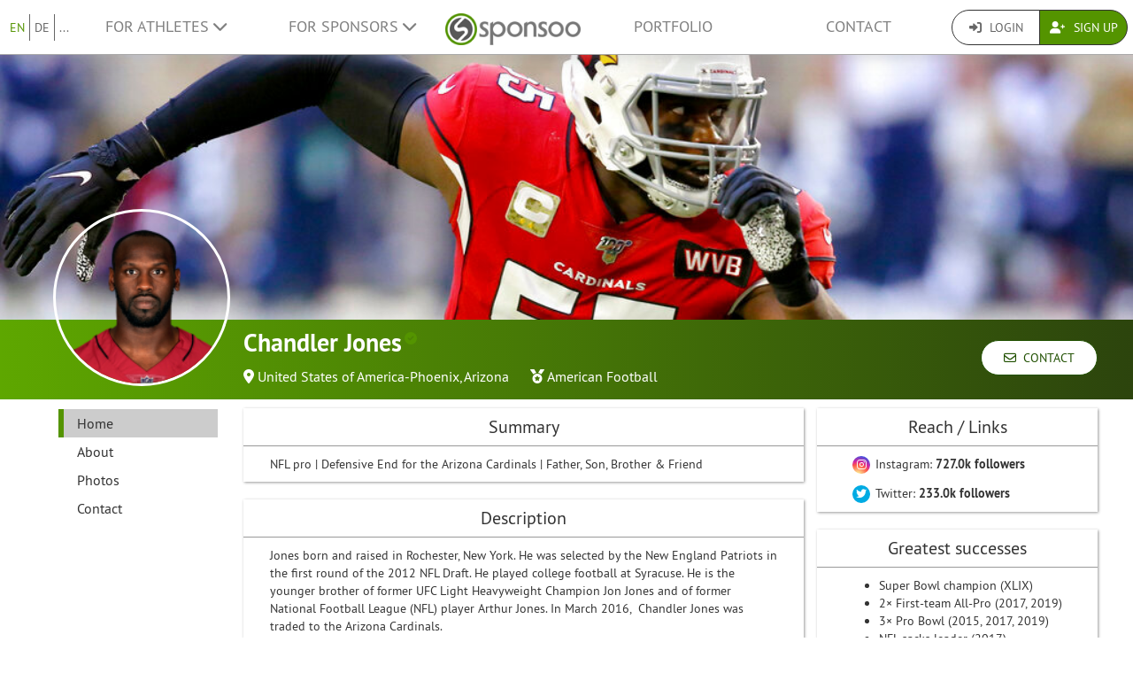

--- FILE ---
content_type: text/html; charset=UTF-8
request_url: https://www.sponsoo.de/p/chandlerjones?&_locale=en
body_size: 9500
content:

    
<!DOCTYPE html>
<html lang="en">
<head>
    <meta charset="utf-8"/>
    <meta http-equiv="X-UA-Compatible" content="IE=edge"/>
    <meta name="viewport" content="width=device-width, initial-scale=1.0"/>
    <!-- Google Tag Manager -->
    <script>(function(w,d,s,l,i){w[l]=w[l]||[];w[l].push({'gtm.start':
          new Date().getTime(),event:'gtm.js'});var f=d.getElementsByTagName(s)[0],
        j=d.createElement(s),dl=l!='dataLayer'?'&l='+l:'';j.async=true;j.src=
        'https://www.googletagmanager.com/gtm.js?id='+i+dl;f.parentNode.insertBefore(j,f);
      })(window,document,'script','dataLayer','GTM-PPXNR8T');</script>
    <!-- End Google Tag Manager -->
    <!-- Facebook Pixel Code -->
    <script>!function(f,b,e,v,n,t,s){if(f.fbq)return;n=f.fbq=function(){n.callMethod?n.callMethod.apply(n,arguments):n.queue.push(arguments)};if(!f._fbq)f._fbq=n;n.push=n;n.loaded=!0;n.version='2.0';n.queue=[];t=b.createElement(e);t.async=!0;t.src=v;s=b.getElementsByTagName(e)[0];s.parentNode.insertBefore(t,s)}(window,document,'script','https://connect.facebook.net/en_US/fbevents.js'); fbq('init', '1906238559549321'); fbq('track', 'PageView');</script><noscript> <img height="1" width="1" src="https://www.facebook.com/tr?id=1906238559549321&ev=PageView&noscript=1"/></noscript>
    <!-- End Facebook Pixel Code -->
            <meta name="description" content="&lt;p&gt;NFL pro | Defensive End for the Arizona Cardinals | Father, Son, Brother &amp;amp; Friend&lt;/p&gt;"/>
        <meta property="og:description" content="&lt;p&gt;NFL pro | Defensive End for the Arizona Cardinals | Father, Son, Brother &amp;amp; Friend&lt;/p&gt;">
    
                <link rel="canonical" href="https://www.sponsoo.de/p/chandlerjones"/>
    
    
        <meta property="og:title" content="Chandler Jones - Sponsorship profile - Sponsoo"/>
    <meta property="og:image" content="/uploads/profile-images/logo/chandlerjones-8e58cd.png"/>

    <title>Chandler Jones - Sponsorship profile | Sponsoo</title>

                <link rel="apple-touch-icon" type="image/png" href="/apple-touch-icon-57x57.png"/>
                    <link rel="apple-touch-icon" type="image/png" sizes="76x76" href="/apple-touch-icon-76x76.png"/>
                    <link rel="apple-touch-icon" type="image/png" sizes="120x120" href="/apple-touch-icon-120x120.png"/>
                    <link rel="apple-touch-icon" type="image/png" sizes="152x152" href="/apple-touch-icon-152x152.png"/>
                <link rel="icon" type="image/x-icon" href="/favicon.ico"/>
    
                <link rel="stylesheet" type="text/css" href="/dashboard/sponsoo.css?cf5247723e"/>
    
    <!--[if lt IE 9]>
    <script src="https://oss.maxcdn.com/html5shiv/3.7.2/html5shiv.min.js"></script>
    <script src="https://oss.maxcdn.com/respond/1.4.2/respond.min.js"></script>
    <![endif]-->

                <link rel="alternate" hreflang="en-US" href="https://www.sponsoo.com/p/chandlerjones"/>
            <link rel="alternate" hreflang="de-at" href="https://www.sponsoo.at/p/chandlerjones"/>
            <link rel="alternate" hreflang="de-ch" href="https://www.sponsoo.ch/p/chandlerjones"/>
            <link rel="alternate" hreflang="en-CN" href="https://www.sponsoo.asia/p/chandlerjones"/>
            <link rel="alternate" hreflang="en-IL" href="https://www.sponsoo.co.il/p/chandlerjones"/>
            <link rel="alternate" hreflang="en-DK" href="https://www.sponsoo.dk/p/chandlerjones"/>
            <link rel="alternate" hreflang="en-HU" href="https://www.sponsoo.hu/p/chandlerjones"/>
            <link rel="alternate" hreflang="en-IN" href="https://www.sponsoo.in/p/chandlerjones"/>
            <link rel="alternate" hreflang="en-PL" href="https://www.sponsoo.pl/p/chandlerjones"/>
            <link rel="alternate" hreflang="en-RS" href="https://www.sponsoo.rs/p/chandlerjones"/>
            <link rel="alternate" hreflang="en-SE" href="https://www.sponsoo.se/p/chandlerjones"/>
            <link rel="alternate" hreflang="en-SI" href="https://www.sponsoo.si/p/chandlerjones"/>
            <link rel="alternate" hreflang="en-RU" href="https://www.sponsoo.ru/p/chandlerjones"/>
    
</head>
<body data-ngapp="sponsoo">
<!-- Google Tag Manager (noscript) -->
<noscript>
    <iframe src="https://www.googletagmanager.com/ns.html?id=GTM-PPXNR8T" height="0" width="0" style="display:none;visibility:hidden"></iframe>
</noscript>
<!-- End Google Tag Manager (noscript) -->

    


<script type="text/javascript">
  window.addEventListener('load', function () {
    var navbar = [].slice.call(document.querySelectorAll('.navbar'));

    navbar.forEach(function (navigation) {
      var trigger = [].slice.call(navigation.querySelectorAll('.navbar-burger-trigger'));

      trigger.forEach(function (trigger) {
        trigger.addEventListener('click', function () {
          var menu = navigation.querySelector('.navbar-menu');
          menu.classList.toggle('is-active');
        });
      });
    });
  });
</script>

<div class="page-navigation">
    <nav class="navbar">
                <div class="navbar-brand is-hidden-desktop">

                                    <a class="navbar-brand" href="/" title="Back to the main page">
                <img src="/assets/bundles/sponsoowebsite/sponsoo_logo-c14477ec06734b0f4bc10e69235ed817.png" alt="Sponsoo Logo">
            </a>

                        <div class="navbar-burger">
                <button click.delegate="toggleBurgerMenu()" class="navbar-burger-trigger">
                    <span class="fa fa-bars"></span>
                </button>
            </div>
        </div>

        <div class="navbar-menu">
                                        <div class="navbar-item is-narrow">
                    <ul class="level is-separated">
                                                    <li class="level-item"><a class="is-active" href="/p/chandlerjones?&amp;_locale=en">EN</a></li>
                            <li class="level-item"><a href="/p/chandlerjones?&amp;_locale=de">DE</a></li>
                                                <li class="level-item">
                            <a href="#" data-toggle="dropdown">...</a>
                            <ul class="dropdown-menu dropdown-list-no-border" role="menu">
                                                                        <li><a class="is-active" href="/p/chandlerjones?&amp;_locale=en">English</a></li>

                                                                        <li><a class="" href="/p/chandlerjones?&amp;_locale=de">Deutsch</a></li>

                                                                        <li><a class="" href="/p/chandlerjones?&amp;_locale=es">Español</a></li>

                                                                        <li><a class="" href="/p/chandlerjones?&amp;_locale=fr">Français</a></li>

                                                                        <li><a class="" href="/p/chandlerjones?&amp;_locale=fi">Suomi</a></li>

                                                                        <li><a class="" href="/p/chandlerjones?&amp;_locale=it">Italiano</a></li>

                                                                        <li><a class="" href="/p/chandlerjones?&amp;_locale=ar">عربى</a></li>

                                                            </ul>
                        </li>
                    </ul>
                </div>
                                    <div class="navbar-item">
                <ul class="navbar-links">
                    
                                                <li class="navbar-link">
                            <a href="#" class="dropdown-toggle" data-toggle="dropdown">
                                For Athletes <span class="fa fa-chevron-down"></span>
                            </a>

                                                        <ul class="dropdown-menu" role="menu">
                                <li><a href="/athlete">Further Information</a></li>
                                <li><a href="/athlete/prices">Price list for sports people</a></li>

                                                                <li>
                                    <a href="/help/for-athletes">
                                        FAQ for sportsmen
                                    </a>
                                </li>
                            </ul>
                        </li>

                                                <li class="navbar-link">
                            <a href="#" class="dropdown-toggle" data-toggle="dropdown">
                                For Sponsors <span class="fa fa-chevron-down"></span>
                            </a>

                                                        <ul class="dropdown-menu" role="menu">
                                <li><a href="/sponsor">Further Information</a></li>

                                                                <li>
                                    <a href="/help/for-sponsors">
                                        FAQ for businesses
                                    </a>
                                </li>
                                <li><a href="/offers">Offers</a></li>
                            </ul>
                        </li>
                    
                                        <li class="is-visible-desktop">
                        <a href="/" title="Back to the main page">
                            <img src="/assets/bundles/sponsoowebsite/sponsoo_logo-c14477ec06734b0f4bc10e69235ed817.png" alt="Sponsoo Logo">
                        </a>
                    </li>
                                        <li class="navbar-link">
                                                    <a class="nav-link" href="/offers">Portfolio</a>
                                            </li>
                                        <li class="navbar-link">
                        <a class="nav-link" href="/contact">Contact</a>
                    </li>
                </ul>
            </div>

                        <div class="navbar-item is-narrow">
                                    <div class="btn-group" role="group">
                                                <a href="#modal-login" data-toggle="modal" class="btn log-reg-buttons">
                            <span class="fa fa-sign-in"></span>
                            Login
                        </a>
                                                <a href="/register" class="btn btn-green log-reg-buttons" style="color: #fff;">
                            <span class="fa fa-user-plus"></span>
                            Sign Up
                        </a>
                    </div>
                            </div>
        </div>

    </nav>
</div>

        <div id="content">
                
                        <div ng-controller="ProfilePageController as page" data-sponsoree="{&quot;userRole&quot;:0,&quot;accessRight&quot;:&quot;read_public&quot;,&quot;address&quot;:{&quot;country&quot;:&quot;US&quot;,&quot;lat&quot;:33.4777,&quot;lng&quot;:-112.3093,&quot;locality&quot;:&quot;United States of America-Phoenix, Arizona&quot;,&quot;postbox&quot;:null,&quot;recipient&quot;:null,&quot;region&quot;:null,&quot;street&quot;:null,&quot;supplement&quot;:null,&quot;zipcode&quot;:&quot;85392&quot;},&quot;ageClass&quot;:null,&quot;ageGroup&quot;:null,&quot;birthdate&quot;:null,&quot;contactPerson&quot;:{&quot;firstName&quot;:&quot;Theresa&quot;,&quot;lastName&quot;:&quot;Champion&quot;,&quot;organizationPosition&quot;:null,&quot;salutation&quot;:&quot;f&quot;,&quot;title&quot;:null},&quot;description&quot;:&quot;&lt;p&gt;Jones born and raised in Rochester, New York. He was selected by the New England Patriots in the first round of the 2012 NFL Draft. He played college football at Syracuse. He is the younger brother of former UFC Light Heavyweight Champion Jon Jones and of former National Football League (NFL) player Arthur Jones. In March 2016, &amp;nbsp;Chandler Jones was traded to the Arizona Cardinals.&amp;nbsp;&lt;\/p&gt;&quot;,&quot;email&quot;:&quot;christopher@firstroundmanagement.com&quot;,&quot;fax&quot;:null,&quot;gender&quot;:null,&quot;highlightImagePath&quot;:null,&quot;highlightImageWebPath&quot;:null,&quot;homepageDesktopImagePath&quot;:null,&quot;homepageDesktopImageWebPath&quot;:null,&quot;homepageMobileImagePath&quot;:null,&quot;homepageMobileImageWebPath&quot;:null,&quot;href&quot;:&quot;https:\/\/www.sponsoo.de\/p\/chandlerjones&quot;,&quot;invoiceDetails&quot;:null,&quot;keyFigures&quot;:null,&quot;locale&quot;:null,&quot;locales&quot;:[&quot;de&quot;,&quot;en&quot;],&quot;locality&quot;:&quot;United States of America-Phoenix, Arizona&quot;,&quot;logoPath&quot;:&quot;https:\/\/www.sponsoo.de\/uploads\/profile-images\/logo\/chandlerjones-8e58cd.png&quot;,&quot;logoWebPath&quot;:&quot;\/uploads\/profile-images\/logo\/chandlerjones-8e58cd.png&quot;,&quot;memberCount&quot;:null,&quot;name&quot;:&quot;Chandler Jones&quot;,&quot;phone&quot;:&quot;+13059057532&quot;,&quot;privacy&quot;:&quot;full_public&quot;,&quot;privacyStr&quot;:&quot;Public&quot;,&quot;searchString&quot;:&quot;chandlerjones&quot;,&quot;shortName&quot;:null,&quot;shortcut&quot;:null,&quot;sponsorText&quot;:null,&quot;sports&quot;:[],&quot;successes&quot;:&quot;&lt;ul&gt;\r\n\t&lt;li&gt;Super Bowl champion (XLIX)&lt;\/li&gt;\r\n\t&lt;li&gt;2&amp;times; First-team All-Pro (2017, 2019)&lt;\/li&gt;\r\n\t&lt;li&gt;3&amp;times; Pro Bowl (2015, 2017, 2019)&lt;\/li&gt;\r\n\t&lt;li&gt;NFL sacks leader (2017)&lt;\/li&gt;\r\n\t&lt;li&gt;NFL forced fumbles leader (2019)&lt;\/li&gt;\r\n\t&lt;li&gt;Butkus Award (2019)&lt;\/li&gt;\r\n\t&lt;li&gt;NFL 2010s All-Decade Team&lt;\/li&gt;\r\n\t&lt;li&gt;New England Patriots 2010s All-Decade Team&lt;\/li&gt;\r\n\t&lt;li&gt;NFC Defensive Player of the Year (2019)&lt;\/li&gt;\r\n\t&lt;li&gt;PFWA All-Rookie Team (2012)&lt;\/li&gt;\r\n\t&lt;li&gt;100 Sacks Club&lt;\/li&gt;\r\n\t&lt;li&gt;2&amp;times; All-Big East (2010, 2011)&lt;\/li&gt;\r\n&lt;\/ul&gt;&quot;,&quot;summary&quot;:&quot;&lt;p&gt;NFL pro | Defensive End for the Arizona Cardinals | Father, Son, Brother &amp;amp; Friend&lt;\/p&gt;&quot;,&quot;type&quot;:&quot;athlete&quot;,&quot;typeStr&quot;:&quot;Athlete&quot;,&quot;url&quot;:&quot;chandlerjones&quot;,&quot;usage&quot;:null,&quot;uuid&quot;:&quot;778cf8db-e3ec-4cc3-a23d-ddc10aff652f&quot;}">
                        <section vocab="http://schema.org/" >
                
<section id="profile-teaser"
         class="profile-teaser-sponsoree
         profile-teaser
          profile-teaser-image"
                     style="background-image: url('/uploads/documents/chandlerjones/2021-10-13-977eb92f576963c23c23092098bf973a.png');
                   -webkit-background-size: cover;
                   -moz-background-size: cover;
                   -o-background-size: cover;
                   background-position: center center;
                   background-size: cover;"
         >
</section>
<div class="profile-teaser-sponsoree profile-teaser-header-bg" style="height: 90px;"></div>
                <meta name="productID" content="21139">
                <section class="profile-container">

                                        <section id="section-profile-logo">
                        <div>
                            <img property="logo" src="https://www.sponsoo.de/media/cache/profile_thumbnail/uploads/profile-images/logo/chandlerjones-8e58cd.png" srcset="https://www.sponsoo.de/media/cache/resolve/profile_thumbnail_2x/uploads/profile-images/logo/chandlerjones-8e58cd.png 2x">
                        </div>
                    </section>

                                        <section id="section-profile-header">
                        <div>
    <h1 property="name" class="profile-name">
        Chandler Jones
                    <span
        class="fas fa-check-circle verified tooltip-trigger"
        data-toggle="tooltip"
        data-placement="right"
        title="We have verified this profile and made sure that it was created by Chandler Jones and/or that the profile admin is authorized to act on behalf of Chandler Jones.
"
></span>            </h1>

            <span class="profile-property">
                                            <span class="fas fa-map-marker-alt"></span>&nbsp;<a
                    href="https://www.sponsoo.de/offers/map?zipcode=33.4777000,-112.3093000,1564500&amp;showProfile=chandlerjones"
                    target="_blank" rel="nofollow noreferrer noopener">United States of America-Phoenix, Arizona</a>
                            </span>
    
            <span class="profile-property" property="category">
                            <span class="fas fa-medal"></span>
                            <a href="/sports/american-football">American Football</a>                    </span>
    
    </div>
<div class="right-corner">
            <a href="/p/chandlerjones/contact" class="btn btn-default btn-header">
            <span class="far fa-envelope"></span>&nbsp;
            Contact
        </a>
    </div>
                    </section>

                                        <section id="section-profile-sidebar">
                        

<script>
    let styleSidebarLinks = function(el)  {
      removeClassNames();
      el.classList.add('li-active');
    }
    let removeClassNames = function() {
      let listElements = document.getElementsByClassName("profile-sidebar-link");
        for (let i= 0; i < listElements.length; i++) {
            listElements[i].classList.remove('li-active');
        }
      let initialContent = document.getElementById('initial-content');
      if (initialContent) {
        initialContent.parentElement.removeChild(initialContent);
      }
    }
</script>

<nav class="navbar navbar-expand-lg profile-sidebar">
    <ul class="nav collapse navbar-collapse" id="profile-sidebar">
                                <li>
        <a
            id="profile-sidebar-link-profile_index"
            class="profile-sidebar-link  li-active"
            href="/p/chandlerjones"
        >
            Home</a>
    </li>

                                <li>
        <a
            id="profile-sidebar-link-profile_about"
            class="profile-sidebar-link "
            href="/p/chandlerjones/about"
        >
            About</a>
    </li>

                                <li>
        <a
            id="profile-sidebar-link-profile_photos"
            class="profile-sidebar-link "
            href="/p/chandlerjones/photos"
        >
            Photos</a>
    </li>

                                <li>
        <a
            id="profile-sidebar-link-profile_contact"
            class="profile-sidebar-link "
            href="/p/chandlerjones/contact"
        >
            Contact</a>
    </li>

        
    </ul>
</nav>
                    </section>


                                        <section id="section-main-content">
                        <div ng-include="template"></div>
                        <div id="initial-content">
                                <div class="overview-container">
    <div id="content-feed">
        

<section id="profile-about">
                
                        <div class="box-shadow main-content-box">
                                <div>
                    <h2 class="main-content-box-h2">
                        Summary
                    </h2>
                    <div class="profile-contents main-content-box-content">
                        <div class='externalize'><p>NFL pro | Defensive End for the Arizona Cardinals | Father, Son, Brother &amp; Friend</p></div>
                    </div>
                </div>
            </div>
                                <div class="box-shadow main-content-box">
                                <div>
                    <h2 class="main-content-box-h2">
                        Description
                    </h2>
                    <div class="profile-contents main-content-box-content">
                        <div class='externalize'><p>Jones born and raised in Rochester, New York. He was selected by the New England Patriots in the first round of the 2012 NFL Draft. He played college football at Syracuse. He is the younger brother of former UFC Light Heavyweight Champion Jon Jones and of former National Football League (NFL) player Arthur Jones. In March 2016, &nbsp;Chandler Jones was traded to the Arizona Cardinals.&nbsp;</p></div>
                    </div>
                </div>
            </div>
                                    
    </section>
    </div>
    <div id="content-infos">
        

<section>

            <div class="box-shadow main-content-box">
            <h2 class="main-content-box-h2">Reach / Links</h2>
            <div class="main-content-box-content">
                <ul class="reach">

                    
                                            <li>
                            <a
                                                                    href="https://www.instagram.com/chanjones55" target="_blank"
                                                                                                    class="reach-link instagram"
                            >
                                <span class="fab fa-instagram fa-reach"></span> Instagram:
                                <strong>727.0k followers</strong>
                            </a>
                                                    </li>
                    
                                        
                                            <li>
                            <a
                                                                            href="https://twitter.com/chanjones55" target="_blank"
                                                                                                                class="reach-link twitter"
                            >
                                <span class="fab fa-twitter fa-reach"></span> Twitter:
                                <strong>233.0k followers</strong>
                            </a>
                                                    </li>
                    
                    
                    

                    
                </ul>
            </div>
        </div>
    
        <div class="box-shadow main-content-box" id="profile-successes">
        <h2 class="main-content-box-h2">Greatest successes</h2>
        <div class="main-content-box-content">
            <div class='externalize'><ul>
	<li>Super Bowl champion (XLIX)</li>
	<li>2&times; First-team All-Pro (2017, 2019)</li>
	<li>3&times; Pro Bowl (2015, 2017, 2019)</li>
	<li>NFL sacks leader (2017)</li>
	<li>NFL forced fumbles leader (2019)</li>
	<li>Butkus Award (2019)</li>
	<li>NFL 2010s All-Decade Team</li>
	<li>New England Patriots 2010s All-Decade Team</li>
	<li>NFC Defensive Player of the Year (2019)</li>
	<li>PFWA All-Rookie Team (2012)</li>
	<li>100 Sacks Club</li>
	<li>2&times; All-Big East (2010, 2011)</li>
</ul></div>
        </div>
    </div>
    
    
                
    
        <div class="box-shadow main-content-box">
        <h2 class="main-content-box-h2">Languages</h2>
        <div class="main-content-box-content">
            <p>This profile is available in the following languages:</p>
            <ul>
                                    <li>
                        <a href="/p/chandlerjones?_locale=de">
                            German
                        </a>
                    </li>
                                    <li>
                        <a href="/p/chandlerjones?_locale=en">
                            English
                        </a>
                    </li>
                            </ul>
        </div>
    </div>
    
</section>
    </div>
</div>
                        </div>
                    </section>
                </section>
            </section>
        
     
    
    </div>
    <!--/#content -->

    

<footer>
    <div class="container">
        <div class="row footer-row">
            <div class="col-md-3 col-sm-6" style="position: relative;">
                <hr class="footer-hr-top">
                <h4>
                    <a href="/athlete">Athletes</a>
                </h4>
                <ul class="footer-links">
                    <li><a href="/athlete">Sponsoo for Athletes</a></li>
                    <li>
                        <a href="/register">Register an Athlete</a>
                    </li>
                    <li>
                        <a href="/register">Register a Team</a>
                    </li>
                    <li>
                        <a href="/register">Register a Club</a>
                    </li>
                    <li>
                        <a href="/register">Register an Association</a>
                    </li>
                    <li><a href="/help/for-athletes">FAQ for Athletes</a></li>
                    <li><a href="/olympics">Olympic athletes</a></li>
                    <li><a href="/ncaa">College Athletes</a></li>
                    <li><a href="https://www.sponsoo.com/en/s/ncaa-nil-sponsorships" alt="NCAA Sponsorships with NIL">NIL Rules for college Athletes</a></li>                </ul>
            </div>
            <!--/.col-md-3 -->

            <div class="col-md-3 col-sm-6" style="position: relative;">
                <hr class="footer-hr-top">
                <h4>
                    <a href="/sponsor">Sponsors</a>
                </h4>
                <ul class="footer-links">
                    <li><a href="/sponsor">Sponsoo for Sponsors</a></li>
                    <li><a href="/register">Become a Sponsor</a></li>
                    <li><a href="/help/for-sponsors">FAQ for Sponsors</a></li>
                </ul>
            </div>
            <!--/.col-md-3 -->

            <div class="col-md-3 col-sm-6" style="position: relative;">
                <hr class="footer-hr-top">
                <h4>
                    <a href="/about">About us</a>
                </h4>
                <ul class="footer-links">
                    <li><a href="/about">Our Team</a></li>
                    <li><a href="/job">Jobs</a></li>
                                        <li><a href="/press">Press and Media</a></li>
                    <li><a href="/en/investor-relations">Investor Relations</a></li>
                    <li><a href="https://blog.sponsoo.com" target="_blank" rel="noreferrer noopener" title="The Sponsoo Blog">Blog</a></li>
                    <li><a href="/en/newsletter">Newsletter</a></li>
                    <li><a href="/glossary">Glossary</a></li>
                    <li><a href="https://www.f6s.com/sponsoo" target="_blank" rel="noreferrer noopener">F6S</a></li>
                    <li><a href="https://www.crunchbase.com/organization/sponsoo" target="_blank" rel="noreferrer noopener">Crunchbase</a></li>
                </ul>
            </div>
            <!--/.col-md-3 -->

            <div class="col-md-3 col-sm-6" style="position: relative;">
                <hr class="footer-hr-top">
                <h4>
                    <a href="/">Sponsoo &reg;</a>
                </h4>
                <ul class="footer-links">
                    <li><a href="/terms-and-conditions">T&amp;C</a></li>
                    <li><a href="/privacy">Privacy</a></li>
                    <li><a href="/imprint">Imprint</a></li>
                    <li><a href="/contact">Contact</a></li>
                    <li><a href="/help">FAQ</a></li>
                    <li><a href="https://docs.google.com/forms/d/1WA0K5zjOYEL6VPwOeDnTDmGeOgYxHqR3AXlYYtSgtF8/viewform" target="_blank" rel="noreferrer noopener">Feedback</a>
                    </li>
                    <li><a href="/en/s/sponsoo-agent"
                           target="_blank" rel="noreferrer noopener">Sales Agents Program</a></li>
                                    </ul>
            </div>
            <!--/.col-md-3 -->

        </div>
        <!--/.row -->
        <div class="row footer-row">
            <div class="col-md-3 col-sm-6" style="position: relative;">
                <hr class="footer-hr-top">
                <h4>
                    <a href="/offers">Local Sponsoring</a>
                </h4>
                <ul class="footer-links">
                                            <li><a href="/sponsorship/hamburg">Sport Sponsoring in Hamburg</a></li>
                                            <li><a href="/sponsorship/berlin-potsdam">Sport Sponsoring in Berlin / Potsdam</a></li>
                                            <li><a href="/sponsorship/munich">Sport Sponsoring in Munich</a></li>
                                            <li><a href="/sponsorship/cologne">Sport Sponsoring in Cologne</a></li>
                                            <li><a href="/sponsorship/frankfurt-am-main">Sport Sponsoring in Frankfurt am Main</a></li>
                                            <li><a href="/sponsorship/stuttgart">Sport Sponsoring in Stuttgart</a></li>
                                            <li><a href="/sponsorship/duesseldorf">Sport Sponsoring in Düsseldorf</a></li>
                                            <li><a href="/sponsorship/dortmund">Sport Sponsoring in Dortmund</a></li>
                                    </ul>
            </div>
            
            <div class="col-md-3 col-sm-6" style="position: relative;">
                <hr class="footer-hr-top">
                <h4>
                    <a href="/offers">Sports</a>
                </h4>
                <ul class="footer-links">
                                            <li><a href="/sports/motor-sports">Sponsoring for Motor Sports</a></li>
                                            <li><a href="/sports/basketball">Sponsoring for Basketball</a></li>
                                            <li><a href="/sports/beachvolleyball">Sponsoring for Beachvolleyball</a></li>
                                            <li><a href="/sports/football-soccer">Sponsoring for Football (Soccer)</a></li>
                                            <li><a href="/sports/golf">Sponsoring for Golf</a></li>
                                            <li><a href="/sports/handball">Sponsoring for Handball</a></li>
                                            <li><a href="/sports/athletics">Sponsoring for Athletics</a></li>
                                            <li><a href="/sports/equestrian">Sponsoring for Equestrian</a></li>
                                            <li><a href="/sports/snowboarding">Sponsoring for Snowboarding</a></li>
                                            <li><a href="/sports/surfing">Sponsoring for Surfing</a></li>
                                            <li><a href="/sports/tennis">Sponsoring for Tennis</a></li>
                                            <li><a href="/sports/e-sports">Sponsoring for eSports</a></li>
                                    </ul>
            </div>
                    </div>
                <hr>
        <div class="row footer-references">
            <div class="col-sm-12 col-md-9">
                <div class="footer-logos">
                    <div class="footer-logo-wrapper">
                        <h4>Known from</h4>
                        <div style="flex: 7.5019;">
                            <a href="https://www.handelsblatt.com/unternehmen/mittelstand/die-neuen-gruender-sponsoo-aufs-trikot-fertig-los/19357852.html"
                               target="_blank" rel="noreferrer noopener">
                                <img src="/assets/bundles/sponsoowebsite/img/footer_handelsblatt-9bfaa25a0c66d2ce64692463d81e9f68.png" alt="Handelsblatt" style="width: 80%; height: auto;">
                            </a>
                        </div>
                        <div style="flex: 3.8168;">
                            <a href="https://www.welt.de/print/die_welt/hamburg/article149883338/Das-Ebay-fuers-Sportsponsoring.html" target="_blank" rel="noreferrer noopener">
                                <img src="/assets/bundles/sponsoowebsite/img/footer_welt-0c759151ab645f9746bb491b5132b58c.png" alt="Welt" style="width: 80%; height: auto;">
                            </a>
                        </div>
                        <div style="flex: 5.06;">
                            <a href="https://sports.vice.com/de/article/gv4vxx/sponsoo-will-der-robin-hood-der-sportvermarktung-werden-569" target="_blank" rel="noreferrer noopener">
                                <img src="/assets/bundles/sponsoowebsite/img/footer_vice-e0a0174f74214b3336bf45ef3838c17e.png" alt="Vice" style="width: 80%; height: auto;">
                            </a>
                        </div>
                    </div>
                    <div class="footer-logo-wrapper">
                        <h4>Supported by</h4>
                        <div style="flex: 3.8168">
                            <a href="http://teams.speedupeurope.eu/" target="_blank" rel="noreferrer noopener">
                                <img src="/assets/bundles/sponsoowebsite/img/footer_ec-836fab7b77e33fe376ea3e3c25d75815.png" alt="European Commission" style="width: 80%; height: auto;">
                            </a>
                        </div>
                        <div style="flex: 3.7324">
                            <a href="http://www.bafa.de/DE/Wirtschafts_Mittelstandsfoerderung/Beratung_Finanzierung/Invest/invest_node.html" target="_blank" rel="noreferrer noopener">
                                <img src="/assets/bundles/sponsoowebsite/img/footer_bafa-aac9aa9870c028c7ad14f092724269c9.png" alt="INVEST - Bundesamt für Wirtschaft und Ausfuhrkontrolle"
                                     style="width: 80%; height: auto;">
                            </a>
                        </div>
                    </div>
                </div>
            </div>
            <div class="col-sm-12 col-md-3">
                <div class="footer-sm-wrapper">
                    <h4>Follow us</h4>
                    <ul class="footer-social-media">
                        <li><a href="https://www.facebook.com/sponsoo" target="_blank" rel="noreferrer noopener"><span class="fab fa-facebook-square"></span></a></li>
                        <li><a href="https://www.instagram.com/sponsoo" target="_blank" rel="noreferrer noopener"><span class="fab fa-instagram"></span></a></li>
                        <li><a href="https://twitter.com/sponsoo1337" target="_blank" rel="noreferrer noopener"><span class="fab fa-twitter-square"></span></a></li>
                        <li><a href="https://www.youtube.com/c/SponsooDeutschland" target="_blank" rel="noreferrer noopener"><span class="fab fa-youtube-square"></span></a></li>
                        <li><a href="https://plus.google.com/+SponsooDeutschland" target="_blank" rel="noreferrer noopener"><span class="fab fa-google-plus-square"></span></a></li>
                        <li><a href="https://www.linkedin.com/company/sponsoo" target="_blank" rel="noreferrer noopener"><span class="fab fa-linkedin"></span></a></li>
                        <li><a href="https://www.xing.com/companies/sponsoo" target="_blank" rel="noreferrer noopener"><span class="fab fa-xing-square"></span></a></li>
                    </ul>
                </div>
            </div>
        </div>
                <hr>
        <div class="footer-copyright text-center">
            © 2014-2026 Sponsoo GmbH | made with ♡ in Hamburg
            </span>
        </div>
    </div>
    </footer>


<form action="/login_check" method="post" role="form">
    <div class="modal" id="modal-login">
        <div class="modal-dialog modal-dialog-login">
            <div class="modal-content">
                <div class="modal-header">
                    <input type="hidden" name="_csrf_token" value="35e4c8cf86b217288bdc4e37.l0vegW-iJlyuDwk4JGiHEhtdK6h-s8vNDq6bSLtbXDc.pwOttz7YYyTcQV1vfCb1a3ACQsUI55yGaf7WEYs-EkKkGarKMNVREuhMWA"/>

                    <input type="hidden" name="_target_path" value="/login/sync?url=chandlerjones&amp;redirectTo=/p/chandlerjones?%26_locale%3Den"/>

                    <div class="form-group">
                        <label for="username">Username or E-mail</label>
                        <input type="text" class="form-control" id="username" name="_username" value="" required="required"/>
                    </div>

                    <div class="form-group">
                        <label for="password">Password</label>
                        <input type="password" class="form-control" id="password" name="_password" required="required"/>
                    </div>

                    <div class="checkbox">
                        <label for="remember_me">
                            <input type="checkbox" id="remember_me" name="_remember_me" checked/>
                            Remember me
                        </label>
                    </div>

                    <div class="form-group">
                        <div class="controls">
                            <a href="/resetting/request">Forgotten password?</a>
                        </div>
                    </div>

                    <div class="form-group">
                        <div class="controls">
                            <a href="/register">I don&#039;t have an account yet.</a>
                        </div>
                    </div>
                </div>
                <div class="modal-body text-right">
                    <button type="button" class="btn btn-default" data-dismiss="modal">Close</button>
                    <button type="submit" id="_submit" name="_submit" class="btn btn-primary">
                        <span class="fas fa-check"></span> Login
                    </button>
                </div>
                <div class="modal-footer">
                    <ul class="social-networks">
                        <li>
                            <a href="javascript:" onclick="fb_login();" class="btn btn-lg btn-facebook btn-block">
                                <span class="fab fa-facebook prefix"></span> Login with Facebook
                            </a>
                        </li>

                        <li>
                            <a href="/login/google" class="btn btn-lg btn-google btn-block">
                                <span class="fab fa-google-plus prefix"></span> Login with Google+
                            </a>
                        </li>

                        <li>
                            <a href="/login/xing" class="btn btn-lg btn-xing btn-block">
                                <span class="fab fa-xing prefix"></span> Login with XING
                            </a>
                        </li>
                    </ul>
                </div>
            </div><!-- /.modal-content -->
        </div><!-- /.modal-dialog -->
    </div><!-- /.modal -->
</form>

<script type="text/ng-template" id="croppingModal.html">
    <div class="modal-header">
        <h3 class="modal-title">Change title</h3>
    </div>
    <div class="modal-body">
        <div class="row">

            <div class="col-md-5">
                <div class="form-profile-image"
                     title="Click to change your profile image."
                     spn-accept=".png,.gif,.jpg,.jpeg" spn-max-file-size="5242880"
                     style="width: 336px; height: 336px">
                    <img spn-cropper="croppingModal" aspect-ratio="[[ aspectRatio ]]" ng-src="[[ imageSrc ]]" />
                </div>
            </div>

            <div class="col-md-7">
                <div class="alert alert-warning">Please note: Depending on the size of the uploaded file, this process may take several minutes.<br />
<br />
If the upload fails, please try a smaller file.<br />
<br />
The resolution of the graphics should be at least 1200 × 300 pixels. Make sure your graphics have a 4:1 aspect ratio.<br />
</div>

                <div class="form-tools">
                    <label>Preview</label>

                    <div class="row">
                        <div class="clearfix">
                            <div class="form-preview form-cover-preview preview-lg"></div>
                            <div class="form-preview form-cover-preview preview-md"></div>
                            <div class="form-preview form-cover-preview preview-sm"></div>
                        </div>
                    </div>
                </div>
            </div>

        </div>
    </div>
    <div class="modal-footer">
        <button class="btn btn-default" type="button" ng-click="cancel()">Cancel</button>
        <button class="btn btn-primary" type="button" ng-click="ok()">OK</button>
    </div>
</script>

<form role="form">
    <div class="modal" id="modal-negotiate-own-offer">
        <div class="modal-dialog">
            <div class="modal-content">
                <div class="modal-header">
                    <div class="form-group">
                        You cannot negotiate a sponsorship with yourself. If sponsors click on this button, they can start a negotiation with you.
                    </div>
                </div>
                <div class="modal-body text-right">
                    <button type="button" class="btn btn-default" data-dismiss="modal">Close</button>
                </div>
            </div>
        </div>
    </div>
</form>

    
        <script type="text/javascript" src="/js/jquery-3.7.1.min.js"></script>
    <script type="text/javascript" src="/js/bootstrap.min.js"></script>

    <script> window.CKEDITOR_BASEPATH = '/ckeditor/'; </script>
    <script type="text/javascript" src="/bundles/fosjsrouting/js/router.min.js" defer></script>

        <script type="text/javascript" src="/js/fos_js_routes.js?cf5247723e" defer></script>
    
    <script type="text/javascript" src="/frontend/manifest.857f62a6d45bd2127dc4.chunk.js?cf5247723e"></script>
    <script type="text/javascript" src="/frontend/ckeditor.857f62a6d45bd2127dc4.chunk.js?cf5247723e"></script>
    <script type="text/javascript" src="/frontend/vendor.857f62a6d45bd2127dc4.chunk.js?cf5247723e"></script>
    <script type="text/javascript" src="/frontend/sponsoo.857f62a6d45bd2127dc4.chunk.js?cf5247723e" defer></script>

    <script type="text/javascript" src="/js/angular.min.js" defer></script>
    <script type="text/javascript" src="/translations.js" defer></script>

    <script type="text/javascript">
    window.fbAsyncInit = function() {
        // init the FB JS SDK
        FB.init({
            appId      : '565927648327265',
            cookie     : true,
            status     : true,
            xfbml      : true,
            version    : 'v4.0'
        });
    };

    // Load the SDK asynchronously
    (function(d, s, id){
        var js, fjs = d.getElementsByTagName(s)[0];
        if (d.getElementById(id)) {return;}
        js = d.createElement(s); js.id = id;
        js.async = true;
        js.src = "//connect.facebook.net/de_DE/all.js";
        fjs.parentNode.insertBefore(js, fjs);
    }(document, 'script', 'facebook-jssdk'));

    function fb_login() {
        FB.getLoginStatus(function(response) {
            if (response.status === 'connected') {
                // connected
                document.location = "/login/facebook";
            } else {
                // not_authorized
                FB.login(function(response) {
                    if (response.authResponse) {
                        document.location = "/login/facebook";
                    }
                }, {scope: 'email'});
            }
        });
    }
</script>

    <script type="text/javascript" src="//www.googleadservices.com/pagead/conversion_async.js" charset="utf-8"></script>

            <script>
      (function(i, s, o, g, r, a, m) {
        i['GoogleAnalyticsObject'] = r;
        i[r] = i[r] || function() {
          (i[r].q = i[r].q || []).push(arguments)
        }, i[r].l = 1 * new Date();
        a = s.createElement(o),
          m = s.getElementsByTagName(o)[0];
        a.async = 1;
        a.src   = g;
        m.parentNode.insertBefore(a, m)
      })(window, document, 'script', '//www.google-analytics.com/analytics.js', 'ga');
      ga('create', 'UA-55165357-1', 'auto');
      ga('require', 'linkid', 'linkid.js');
      ga('send', 'pageview');
    </script>

            

        Fancybox.bind("[data-fancybox]", {
    // Your custom options
    });
<!-- EOF -->
</body>
</html>


--- FILE ---
content_type: application/javascript
request_url: https://www.sponsoo.de/translations.js
body_size: 7566
content:
(function (angular) {

    "use strict";

    var app = angular.module('sponsoo_trans', []);

    /**
     * @constructor
     */
    function Translation() {
        var translations = {};
        var locale = 'de';

        function registerTranslation(locale, domain, content) {
            translations[locale] || (translations[locale] = {});
            translations[locale][domain] = content;
        }

                                    registerTranslation('ar', 'contact_message_topic', {
  "common": "تساؤلات عامة",
  "account": "الملف الشخصي / الحساب",
  "auctions": "عروض الرعاية",
  "payment": "الفواتير والدفع",
  "press": "الصحافة",
  "sponsoring": "اصبح راعياً",
  "athletes": "احصل على رعاية",
  "password_forgotten": "نسيت كلمة السر",
  "data_protection": "حماية البيانات",
  "contact_athlete": "تواصل مع رياضي أو نادي"
}
);
                            registerTranslation('ar', 'profile_privacy', {
  "registered_users": "الأعضاء المسجلين فقط",
  "members": "مخفي (فقط مديرو الملف الشخصي وموظفو سبونسو)",
  "restricted": "مقيد (لم يتم عرض أي سعر)",
  "full_public": "عام",
  "nobody": "لا احد"
}
);
                            registerTranslation('ar', 'individual_gender_enum', {
  "male": "ذكر",
  "female": "انثى",
  "diverse": "اخر"
}
);
                            registerTranslation('ar', 'salutation', {
  "salutation": "التسمية",
  "female": "السيدة",
  "male": "السيد"
}
);
                            registerTranslation('ar', 'age_group_class', {
  "adults": "البالغون",
  "youth": "الشباب",
  "seniors": "الراشدون"
}
);
                            registerTranslation('ar', 'team_gender_enum', {
  "male": "فريق رجالي",
  "female": "فريق نسائي",
  "diverse": "مختلف",
  "mixed": "فريق مختلط"
}
);
                            registerTranslation('ar', 'image_source', {
  "upload": "تحميل",
  "facebook": "التحميل عبر Facebook",
  "instagram": "التحميل عبرInstagram ",
  "twitter": "التحميل عبر Twitter",
  "other": "بطريقة اخرى"
}
);
                            registerTranslation('ar', 'property_category', {
  "other": "أخرى",
  "main_sponsor": "شريك الإعلان الرئيسي",
  "shirt_sponsorship": "مساحة إعلانية للقميص",
  "live_events": "التواجد في الأحداث",
  "naming_rights": "حقوق التسمية",
  "stadium_banners": "إعلان ملصق / محيط",
  "vip_treatment": "رعاية كبار الشخصيات",
  "website_ads": "الإعلان على موقع الويب",
  "club_magazine_ads": "إعلان في مجلة النادي",
  "featured_facebook_posts": "المشاركات في الشبكات الاجتماعية",
  "product_placement": "مكان البضاعة",
  "crowd_sponsorship": "رعاية الجمهور"
}
);
                            registerTranslation('ar', 'payment_method', {
  "direct_debit": "سحب أوتوماتيكي",
  "credit_card": "بطاقة الإئتمان",
  "paypal": "PayPal",
  "cash": "الدفع نقدا",
  "instant": "الدفع الفوري",
  "days7": "7 أيام",
  "days14": "فاتورة ، تدفع في غضون 14 يومًا",
  "days30": "30 أيام",
  "days60": "60 أيام",
  "days7discount": "7 أيام مع التخفيض",
  "days14discount": "14 أيام مع التخفيض",
  "days30discount": "30 أيام مع التخفيض",
  "days60discount": "60 أيام مع التخفيض",
  "other": "بطريقة اخرى"
}
);
                            registerTranslation('ar', 'faq_category', {
  "sponsors": "الرعاة",
  "athletes": "الرياضيين"
}
);
                            registerTranslation('ar', 'team_age_class', {
  "adults": "البالغون",
  "youth": "الشباب",
  "seniors": "كبار السن",
  "under_13": "اقل من 13",
  "under_15": "اقل من 15",
  "under_17": "اقل من 17",
  "under_19": "اقل من 19",
  "under_21": "اقل من 21",
  "under_23": "اقل من 23",
  "over_35": "اكثر من 35",
  "over_40": "اكثر من 40",
  "over_50": "اكثر من 50",
  "over_60": "اكثر من 60 و فوق"
}
);
                            registerTranslation('ar', 'profile_level', {
  "newcomer": "وافد جديد",
  "semi_pro": "شبه محترف",
  "pro": "محترف",
  "world_class": "عالمي",
  "legend": "أسطورة"
}
);
                            registerTranslation('ar', 'article_status', {
  "open": "فتح",
  "sold_out": "بيعت",
  "deleted": "حذفت",
  "transient": "تفصيل"
}
);
                            registerTranslation('ar', 'profile_type', {
  "agency": "وكالة",
  "association": "جمعية",
  "athlete": "رياضي",
  "business": "اعمال",
  "club": "نادي",
  "consumer": "خصوصي",
  "corporate": "شركة",
  "event": "حدث",
  "profile": "ملف شخصي",
  "sponsor": "راعي",
  "sponsoree": "حاصل على رعاية",
  "team": "فريق"
}
);
                            registerTranslation('ar', 'team_sex', {
  "woman_team": "فريق النساء",
  "man_team": "فريق الرجال",
  "mixed_team": "فريق مختلط"
}
);
                            registerTranslation('ar', 'invoice_status', {
  "not_factored": "غير مأخوذ بعين الاعتبار",
  "open": "افتح",
  "partly_paid": "مدفوعة جزئيا",
  "paid": "مدفوعة",
  "overdue": "متأخرة",
  "first_reminder": "أول تذكير",
  "second_reminder": "التذكير الثاني",
  "third_reminder": "التذكير الثالث",
  "sold": "تم بيعها",
  "waived": "متخلى عنها",
  "cancelled": "ألغيت",
  "other": "آخرى",
  "transient": "عابرة"
}
);
                                                registerTranslation('es', 'invoice_status', {
  "not_factored": "no está considerado",
  "open": "abierto",
  "partly_paid": "Pagado por parte",
  "paid": "pagado",
  "overdue": "atrasado",
  "first_reminder": "Primero recordatorio",
  "second_reminder": "Segundo recordatorio",
  "third_reminder": "Tercero recordatorio",
  "sold": "vendido",
  "waived": "adoptar",
  "cancelled": "cancelado",
  "other": "otros",
  "transient": "incompleto"
});
                            registerTranslation('es', 'individual_gender_enum', {
  "male": "Hombre",
  "female": "Mujer",
  "diverse": "Diverso"
});
                            registerTranslation('es', 'image_source', {
  "upload": "Upload",
  "facebook": "Facebook Import",
  "instagram": "Instagram Import",
  "twitter": "Twitter Import",
  "other": "Other"
});
                            registerTranslation('es', 'profile_privacy', {
  "registered_users": "Sólo usarios registrados",
  "members": "Occulto (sólo administradores del perfil y empleados de Sponsoo)",
  "restricted": "Restringido (no se muestra precios)",
  "full_public": "Público",
  "nobody": "Nadie"
});
                            registerTranslation('es', 'faq_category', {
  "sponsors": "Patrocinadores",
  "athletes": "Deportistas"
}
);
                            registerTranslation('es', 'profile_level', {
  "newcomer": "Debutante",
  "semi_pro": "Semi pro",
  "pro": "Pro",
  "world_class": "World Class",
  "legend": "Leyenda"
}
);
                            registerTranslation('es', 'age_group_class', {
  "adults": "Adultos",
  "youth": "Adolescente (generalmente)",
  "seniors": "Veteranos (generalmente)"
});
                            registerTranslation('es', 'payment_method', {
  "direct_debit": "Transferencia",
  "credit_card": "Tarjeta de crédito",
  "paypal": "PayPal",
  "cash": "Efectivo",
  "instant": "Pagamiento inmediato",
  "days7": "7 días",
  "days14": "Factura está pagado entre 14 días",
  "days30": "30 días",
  "days60": "60 días",
  "days7discount": "7 días con descuento",
  "days14discount": "14 días con descuento",
  "days30discount": "30 días con descuento",
  "days60discount": "60 días con descuento",
  "other": "otro"
});
                            registerTranslation('es', 'article_status', {
  "open": "abierto",
  "sold_out": "vendido",
  "deleted": "eliminado",
  "transient": "Elaborando"
});
                            registerTranslation('es', 'salutation', {
  "salutation": "Saludo",
  "female": "Sra.",
  "male": "Sr."
});
                            registerTranslation('es', 'profile_type', {
  "agency": "Agencia",
  "association": "Asociación",
  "athlete": "Deportista",
  "business": "Negocio",
  "club": "Club",
  "consumer": "Cliente",
  "corporate": "Empresarial",
  "event": "Evento",
  "profile": "Perfil",
  "sponsor": "Patrocinador",
  "sponsoree": "Patrocinado",
  "team": "Equipo"
});
                            registerTranslation('es', 'contact_message_topic', {
  "common": "Consultas generales",
  "account": "Perfil / Cuenta",
  "auctions": "Ofertas de patrocinio",
  "payment": "Facturación y pagamiento",
  "press": "Prensa",
  "sponsoring": "Patrocinar",
  "athletes": "Ser patrocinado",
  "password_forgotten": "Olvidó contraseña",
  "data_protection": "Protección de datos",
  "contact_athlete": "Ponté en contacto con un deportista o un club"
});
                            registerTranslation('es', 'team_age_class', {
  "adults": "Adultos",
  "youth": "Jóvenes (gerneral)",
  "seniors": "Mayores (general)",
  "under_13": "U13",
  "under_15": "U15",
  "under_17": "U17",
  "under_19": "U19",
  "under_21": "U21",
  "under_23": "U23",
  "over_35": "Mayor que 35",
  "over_40": "Mayor que 40",
  "over_50": "Mayor que 50",
  "over_60": "Mayor que 60"
});
                                                registerTranslation('fr', 'salutation', {
  "salutation": "Salutation",
  "female": "Madame",
  "male": "Monsieur"
}
);
                            registerTranslation('fr', 'team_gender_enum', {
  "male": "Équipe masculine",
  "female": "Équipe féminine",
  "diverse": "Divers",
  "mixed": "Mixte"
}
);
                            registerTranslation('fr', 'image_source', {
  "upload": "Télécharger",
  "facebook": "Importation via Facebook",
  "instagram": "Importation via Instagram",
  "twitter": "Importation via Twitter",
  "other": "Autres"
}
);
                            registerTranslation('fr', 'faq_category', {
  "sponsors": "Sponsors",
  "athletes": "Athlètes"
}
);
                            registerTranslation('fr', 'payment_method', {
  "direct_debit": "Prélèvement automatique",
  "credit_card": "Carte de crédit",
  "paypal": "PayPal",
  "cash": "Paiement en espèces",
  "instant": "Paiement instantané",
  "days7": "7 Jours",
  "days14": "facture, payable dans les 14 jours",
  "days30": "30 Jours",
  "days60": "60 Jours",
  "days7discount": "7 Jours avec réduction",
  "days14discount": "14 Jours avec réduction",
  "days30discount": "30 Jours avec réduction",
  "days60discount": "60 Jours avec réduction",
  "other": "Autre"
}
);
                            registerTranslation('fr', 'age_group_class', {
  "adults": "Adultes",
  "youth": "Jeunes",
  "seniors": "Seniors"
}
);
                            registerTranslation('fr', 'property_category', {
  "other": "Autre",
  "main_sponsor": "Sponsor Principal",
  "shirt_sponsorship": "Espace publicitaire des chemises",
  "live_events": "Présence aux événements",
  "naming_rights": "Droits de dénomination",
  "stadium_banners": "Billboard/Bannières Publicitaires",
  "vip_treatment": "Traitement VIP",
  "website_ads": "Publicité sur le site web",
  "club_magazine_ads": "Publicité dans le magazine du club",
  "featured_facebook_posts": "Posts sur Facebook",
  "product_placement": "Olacements de produits",
  "crowd_sponsorship": "Sponsoring de la foule"
}
);
                            registerTranslation('fr', 'article_status', {
  "open": "ouvrir",
  "sold_out": "vendu",
  "deleted": "supprimé",
  "transient": "Elaboration"
}
);
                            registerTranslation('fr', 'profile_privacy', {
  "registered_users": "Seuls les utilisateurs enregistrés",
  "members": "Caché (uniquement les administrateurs de profil et les employés de sponsoo)",
  "restricted": "Restreint (aucun prix n'est affiché)",
  "full_public": "Public",
  "nobody": "Aucun"
}
);
                            registerTranslation('fr', 'profile_level', {
  "newcomer": "Nouveau venu",
  "semi_pro": "Semi pro",
  "pro": "Pro",
  "world_class": "Classe mondiale",
  "legend": "Légende"
}
);
                            registerTranslation('fr', 'team_sex', {
  "woman_team": "Équipe de femmes",
  "man_team": "Équipe des hommes",
  "mixed_team": "Équipe mixte"
}
);
                            registerTranslation('fr', 'profile_type', {
  "agency": "Agence",
  "association": "Association",
  "athlete": "Athlète",
  "business": "Business",
  "club": "Club",
  "consumer": "Privé",
  "corporate": "Entreprise",
  "event": "Événement",
  "profile": "Profil",
  "sponsor": "Sponsor",
  "sponsoree": "Sponsorisé",
  "team": "Équipe"
}
);
                            registerTranslation('fr', 'contact_message_topic', {
  "common": "Demandes de renseignements généraux",
  "account": "Profil / Compte",
  "auctions": "Offres de sponsoring",
  "payment": "Facturation et Paiements",
  "press": "Presse",
  "sponsoring": "Devenir sponsor",
  "athletes": "Être sponsorisé",
  "password_forgotten": "Mot de passe oublié",
  "data_protection": "Protection des données",
  "contact_athlete": "Entrer en contact avec un athlète ou un club"
}
);
                            registerTranslation('fr', 'team_age_class', {
  "adults": "Adultes",
  "youth": "Jeunes",
  "seniors": "Seniors",
  "under_13": "Sous 13",
  "under_15": "Sous 15",
  "under_17": "Sous 17",
  "under_19": "Sous 19",
  "under_21": "Sous 21",
  "under_23": "Sous 23",
  "over_35": "Plus de 35",
  "over_40": "Plus de 40",
  "over_50": "Plus de 50",
  "over_60": "Plus de 60+"
}
);
                            registerTranslation('fr', 'individual_gender_enum', {
  "male": "Homme",
  "female": "Femme",
  "diverse": "Autres"
}
);
                            registerTranslation('fr', 'invoice_status', {
  "not_factored": "non prise en compte",
  "open": "Ouvrir",
  "partly_paid": "Partiellement rémunérée",
  "paid": "Payée",
  "overdue": "Retardée",
  "first_reminder": "Premier Rappel",
  "second_reminder": "Deuxième Rappel",
  "third_reminder": "Troisième Rappel",
  "sold": "Vendue",
  "waived": "renoncée",
  "cancelled": "Annulée",
  "other": "Autre",
  "transient": "Temporaire"
}
);
                                                registerTranslation('fi', 'salutation', {
  "salutation": "Etuliite",
  "female": "Rouva",
  "male": "Herra"
}
);
                            registerTranslation('fi', 'offer_privacy', {
  "registered_users": "Vain rekisteröityneet käyttäjät",
  "partners": "Vain profiilin kumppanit",
  "top_sponsors": "Vain huippusponsorit",
  "members": "Piilotettu (vain profiilin ylläpitäjät ja Sponsoon työntekijät)",
  "restricted": "Rajoitettu (hintoja ei näytetä)",
  "full_public": "Julkinen",
  "nobody": "Ei kukaan"
}
);
                            registerTranslation('fi', 'profile_level', {
  "newcomer": "Vasta-alkaja",
  "semi_pro": "Puoliammattilainen",
  "pro": "Ammattilainen",
  "world_class": "Maailmanmestari",
  "legend": "Legenda"
}
);
                            registerTranslation('fi', 'profile_type', {
  "agency": "Agenttitoimisto",
  "association": "Yhdistys",
  "athlete": "Urheilija",
  "business": "Yritys",
  "club": "Seura",
  "consumer": "Kuluttaja",
  "corporate": "Yhtiö",
  "event": "Tapahtuma",
  "profile": "Profiili",
  "sponsor": "Sponsori",
  "sponsoree": "Sponsoroitava",
  "team": "Tiimi"
}
);
                            registerTranslation('fi', 'article_status', {
  "open": "avoin",
  "sold_out": "loppuunmyyty",
  "deleted": "poistettu",
  "transient": "Kehitetään"
}
);
                            registerTranslation('fi', 'invoice_status', {
  "not_factored": "hylätty",
  "open": "Auki",
  "partly_paid": "Osittain maksettu",
  "paid": "Maksettu",
  "overdue": "Myöhässä",
  "first_reminder": "Ensimmäinen muistutus",
  "second_reminder": "Toinen muistutus",
  "third_reminder": "Kolmas muistutus",
  "sold": "Myyty",
  "waived": "luovuttu",
  "cancelled": "Peruttu",
  "other": "Muu",
  "transient": "Lyhytaikainen"
}
);
                            registerTranslation('fi', 'profile_privacy', {
  "registered_users": "Vain rekisteröityneet käyttäjät",
  "partners": "Vain profiilin partnerit",
  "top_sponsors": "Vain huippusponsorit",
  "members": "Piilotettu (vain profiilin ylläpitäjät ja Sponsoon työntekijät)",
  "restricted": "Rajoitettu (hintoja ei näytetä)",
  "full_public": "Julkinen",
  "nobody": "Ei kukaan"
}
);
                            registerTranslation('fi', 'contact_message_topic', {
  "common": "Yleiset kyselyt",
  "account": "Profiili / Tili",
  "auctions": "Sponsorointiehdotuksia",
  "payment": "Laskutus ja Maksut",
  "press": "Media",
  "sponsoring": "Tule sponsoriksi",
  "athletes": "Etsi sponsoria",
  "password_forgotten": "Unohtunut salasana",
  "data_protection": "Tietosuoja",
  "contact_athlete": "Ota yhteyttä urheilijaan tai seuraan"
}
);
                            registerTranslation('fi', 'faq_category', {
  "sponsors": "Sponsorit",
  "athletes": "Urheilijat"
}
);
                            registerTranslation('fi', 'image_source', {
  "upload": "Lataa",
  "facebook": "Tuo Facebookista",
  "instagram": "Tuo Instagramista",
  "twitter": "Tuo Twitteristä",
  "other": "Muut"
}
);
                                                registerTranslation('it', 'salutation', {
  "salutation": "Appellativo",
  "female": "Sig.na",
  "male": "Sig."
}
);
                            registerTranslation('it', 'individual_gender_enum', {
  "male": "Maschio",
  "female": "Femmina",
  "diverse": "Diverso"
}
);
                            registerTranslation('it', 'contact_message_topic', {
  "common": "Informazioni generali",
  "account": "Profilo / Account",
  "auctions": "Offerta di Sponsorizzazione",
  "payment": "Fatturazione e Pagamento",
  "press": "Notizie",
  "sponsoring": "Diventa uno Sponsor",
  "athletes": "Ottieni una Sponsorizzazione",
  "password_forgotten": "Password Dimenticata",
  "data_protection": "Protezione dati",
  "contact_athlete": "Contatti con Atleti, Club o Associazioni Sportive"
}
);
                            registerTranslation('it', 'property_category', {
  "other": "Altro",
  "main_sponsor": "Sponsor principale",
  "shirt_sponsorship": "Sponsorizzazione abbigliamento sportivo",
  "live_events": "Presenza a eventi dal vivo",
  "naming_rights": "Diritti di denominazione",
  "stadium_banners": "Pubblicità perimetrali",
  "vip_treatment": "Accoglienza VIP",
  "website_ads": "Pubblicità su Sito web",
  "club_magazine_ads": "Pubblicità su riviste",
  "featured_facebook_posts": "Post sui Social network",
  "product_placement": "Collocamento del prodotto",
  "crowd_sponsorship": "Raccolta fondi"
}
);
                            registerTranslation('it', 'age_group_class', {
  "adults": "Adulti",
  "youth": "Giovani",
  "seniors": "Senior"
}
);
                            registerTranslation('it', 'profile_privacy', {
  "registered_users": "Solo utenti registrati",
  "members": "Membri",
  "restricted": "Accesso limitato",
  "full_public": "Pubblico",
  "nobody": "nessuno"
}
);
                            registerTranslation('it', 'profile_level', {
  "newcomer": "Principiante",
  "semi_pro": "Semi-pro",
  "pro": "Professionale",
  "world_class": "Di classe mondiale",
  "legend": "Leggenda"
}
);
                            registerTranslation('it', 'team_sex', {
  "woman_team": "Squadra femminile",
  "man_team": "Squadra maschile",
  "mixed_team": "Squadra mista"
}
);
                            registerTranslation('it', 'invoice_status', {
  "not_factored": "Non in considerazione",
  "open": "Aperto",
  "partly_paid": "Pagato parzialmente",
  "paid": "Pagato",
  "overdue": "In ritardo",
  "first_reminder": "Primo promemoria",
  "second_reminder": "Secondo promemoria",
  "third_reminder": "Terzo Promemoria",
  "sold": "Venduto",
  "waived": "Rinunciato",
  "cancelled": "Cancellato",
  "other": "Altro",
  "transient": "Incompleto"
}
);
                            registerTranslation('it', 'article_status', {
  "open": "Aperto",
  "sold_out": "Sold out",
  "deleted": "Eliminato",
  "transient": "Ancora in elaborazione"
}
);
                            registerTranslation('it', 'team_age_class', {
  "adults": "Adulti",
  "youth": "Giovani",
  "seniors": "Senior",
  "under_13": "Under 13",
  "under_15": "Under 15",
  "under_17": "Under 17",
  "under_19": "Under 19",
  "under_21": "Under 21",
  "under_23": "Under 23",
  "over_35": "Over 35",
  "over_40": "Over 40",
  "over_50": "Over 50",
  "over_60": "Over 60 e più"
}
);
                            registerTranslation('it', 'payment_method', {
  "direct_debit": "Bonifico",
  "credit_card": "Carta di credito",
  "paypal": "PayPal",
  "cash": "Contanti",
  "instant": "Pagamento immediato",
  "days7": "7 Giorni",
  "days14": "Fattura da pagare entro 14 giorni",
  "days30": "30 Giorni",
  "days60": "60 Giorni",
  "days7discount": "7 gioni con sconto",
  "days14discount": "14 gioni con sconto",
  "days30discount": "30 gioni con sconto",
  "days60discount": "60 gioni con sconto",
  "other": "altro"
}
);
                            registerTranslation('it', 'team_gender_enum', {
  "male": "Maschio",
  "female": "Femmina",
  "diverse": "Diverso",
  "mixed": "Misto"
}
);
                            registerTranslation('it', 'image_source', {
  "upload": "Carica",
  "facebook": "Importa da Facebook",
  "instagram": "Importa da Instagram",
  "twitter": "Importa da Twitter",
  "other": "Altro"
}
);
                            registerTranslation('it', 'profile_type', {
  "agency": "Agenzia",
  "association": "Associazione",
  "athlete": "Atleta",
  "business": "Business",
  "club": "Club",
  "consumer": "Privato",
  "corporate": "Impresa",
  "event": "Evento",
  "profile": "Profilo",
  "sponsor": "Sponsor",
  "sponsoree": "Sponsorizzato",
  "team": "Squadra"
}
);
                            registerTranslation('it', 'faq_category', {
  "sponsors": "Sponsor",
  "athletes": "Atleti"
}
);
                                                registerTranslation('de', 'profile_type', {
  "agency": "Agentur",
  "association": "Verband",
  "athlete": "Einzelsportler",
  "business": "Unternehmen",
  "club": "Verein",
  "consumer": "Unterstützer-Profil",
  "corporate": "Firma",
  "event": "Veranstaltung",
  "profile": "Profil",
  "sponsor": "Sponsor",
  "sponsoree": "Sportler",
  "team": "Mannschaft"
}
);
                            registerTranslation('de', 'newsfeed_privacy', {
  "newsfeed_private": "Versteckt (nur für Profil-Admins und Sponsoo-Team sichtbar)",
  "newsfeed_registered_users": "Nur für angemeldete Nutzer sichtbar",
  "newsfeed_my_sponsors": "Nur für mit dem Profil verknüpfte Sponsoren sichtbar",
  "newsfeed_sponsors": "Nur für Sponsoren sichtbar",
  "newsfeed_sponsorees": "Nur für Sponsorees sichtbar",
  "newsfeed_restricted": "Nur für bestimmte Nutzer sichtbar",
  "newsfeed_public": "Öffentlich sichtbar"
});
                            registerTranslation('de', 'age_group_class', {
  "adults": "Erwachsene",
  "youth": "Jugend (allgemein)",
  "seniors": "Senioren (allgemein)"
}
);
                            registerTranslation('de', 'landingpage_status', {
  "must_display": "muss angezeigt werden",
  "could_display": "kann angezeigt werden",
  "hide": "verstecken"
}
);
                            registerTranslation('de', 'salutation', {
  "salutation": "Anrede",
  "female": "Frau",
  "male": "Herr"
}
);
                            registerTranslation('de', 'profile_privacy', {
  "registered_users": "Nur registrierte Benutzer können zugreifen",
  "partners": "Nur für Partner des Profils sichtbar",
  "top_sponsors": "Nur für Top-Sponsoren sichtbar",
  "members": "Versteckt (Nur Profil-Admins und Sponsoo-Mitarbeiter)",
  "restricted": "Eingeschränkt (es werden keine Preise angezeigt)",
  "full_public": "Öffentlich",
  "nobody": "Niemand"
}
);
                            registerTranslation('de', 'team_gender_enum', {
  "male": "Herrenmannschaft",
  "female": "Damenmannschaft",
  "diverse": "Vielfältig",
  "mixed": "Gemischt"
}
);
                            registerTranslation('de', 'contact_message_topic', {
  "common": "Allgemeines",
  "account": "Profil / Account",
  "auctions": "Angebot",
  "payment": "Rechnung und Bezahlung",
  "press": "Presse",
  "sponsoring": "Als Sponsor aktiv werden",
  "athletes": "Als Sportler  / Mannschaft / Verein aktiv werden",
  "password_forgotten": "Passwort vergessen",
  "data_protection": "Datenschutz",
  "contact_athlete": "Kontakt mit Sportler oder Verein aufnehmen"
}
);
                            registerTranslation('de', 'property_category', {
  "other": "Sonstige",
  "main_sponsor": "Haupt-Werbepartner",
  "shirt_sponsorship": "Trikot-Werbefächen",
  "live_events": "Präsenz bei Veranstaltungen",
  "naming_rights": "Namensrechte",
  "stadium_banners": "Plakat-/Bandenwerbung",
  "vip_treatment": "VIP-Betreuung",
  "website_ads": "Werbung auf Website",
  "club_magazine_ads": "Werbung im Vereinsmagazin",
  "featured_facebook_posts": "Beiträge in sozialen Netzwerken",
  "product_placement": "Produktplatzierungen",
  "crowd_sponsorship": "Crowd-Förderung"
}
);
                            registerTranslation('de', 'offer_privacy', {
  "registered_users": "Nur registrierte Benutzer können zugreifen",
  "partners": "Nur für Partner des Profils sichtbar",
  "top_sponsors": "Nur für Top-Sponsoren sichtbar",
  "members": "Versteckt (Nur Profil-Admins und Sponsoo-Mitarbeiter)",
  "restricted": "Eingeschränkt (es werden keine Preise angezeigt)",
  "full_public": "Öffentlich",
  "nobody": "Niemand"
}
);
                            registerTranslation('de', 'profile_level', {
  "newcomer": "Anfänger",
  "semi_pro": "Aufsteiger",
  "pro": "Profi",
  "world_class": "Weltklasse",
  "legend": "Legende"
}
);
                            registerTranslation('de', 'team_sex', {
  "woman_team": "Damenmannschaft",
  "man_team": "Herrenmannschaft",
  "mixed_team": "gemischt"
}
);
                            registerTranslation('de', 'image_source', {
  "upload": "Upload",
  "facebook": "Facebook Import",
  "instagram": "Instagram Import",
  "twitter": "Twitter Import",
  "other": "Other"
}
);
                            registerTranslation('de', 'individual_gender_enum', {
  "male": "Männlich",
  "female": "Weiblich",
  "diverse": "Vielfältig"
}
);
                            registerTranslation('de', 'team_age_class', {
  "adults": "Erwachsene",
  "youth": "Jugend (allgemein)",
  "seniors": "Senioren (allgemein)",
  "under_13": "U13 / D-Jugend und jünger",
  "under_15": "U15 / C-Jugend",
  "under_17": "U17 / B-Jugend",
  "under_19": "U19 / A-Jugend",
  "under_21": "U21",
  "under_23": "U23",
  "over_35": "Senioren Ü35",
  "over_40": "Senioren Ü40",
  "over_50": "Senioren Ü50",
  "over_60": "Senioren Ü60 und älter"
}
);
                            registerTranslation('de', 'invoice_status', {
  "not_factored": "nicht berücksichtigt",
  "open": "offen",
  "partly_paid": "teilweise bezahlt",
  "paid": "bezahlt",
  "overdue": "überfällig",
  "first_reminder": "1. Mahnung",
  "second_reminder": "2. Mahnung",
  "third_reminder": "3. Mahnung",
  "sold": "verkauft",
  "waived": "erlassen",
  "cancelled": "abgebrochen",
  "other": "anderer",
  "transient": "unvollständig"
}
);
                            registerTranslation('de', 'payment_method', {
  "direct_debit": "Direktabbuchung",
  "credit_card": "Kreditkarte",
  "paypal": "PayPal",
  "cash": "Barzahlung",
  "instant": "umgehende Zahlung",
  "days7": "7 Tage",
  "days14": "Rechnung, innerhalb von 14 Tagen zu bezahlen",
  "days30": "30 Tage",
  "days60": "60 Tage",
  "days7discount": "7 Tage mit Rabatt",
  "days14discount": "14 Tage mit Rabatt",
  "days30discount": "30 Tage mit Rabatt",
  "days60discount": "60 Tage mit Rabatt",
  "other": "andere"
}
);
                            registerTranslation('de', 'network', {
  "network": "Netzwerk",
  "website": "Webseite",
  "website_placeholder": "http://www...",
  "facebook": "Facebook",
  "facebook_placeholder": "https://www.facebook.com/...",
  "twitter": "Twitter",
  "twitter_placeholder": "https://twitter.com/...",
  "googleplus": "Google+",
  "googleplus_placeholder": "https://plus.google.com/+...",
  "linkedin": "LinkedIn",
  "linkedin_placeholder": "https://www.linkedin.com/profile/view?id=...",
  "youtube": "YouTube",
  "youtube_placeholder": "https://www.youtube.com/channel/...",
  "blog": "Blog",
  "blog_placeholder": "http://www...",
  "instagram": "Instagram",
  "instagram_placeholder": "https://instagram.com/...",
  "vimeo": "Vimeo",
  "vimeo_placeholder": "https://vimeo.com/channels/...",
  "twitch": "Twitch",
  "twitch_placeholder": "https://www.twitch.tv/..."
}
);
                            registerTranslation('de', 'faq_category', {
  "sponsors": "Sponsoren",
  "athletes": "Sportler"
}
);
                            registerTranslation('de', 'article_status', {
  "open": "offen",
  "sold_out": "ausverkauft",
  "deleted": "gelöscht",
  "transient": "noch in Erstellung"
}
);
                                                registerTranslation('en', 'faq_category', {
  "sponsors": "Sponsors",
  "athletes": "Athletes"
}
);
                            registerTranslation('en', 'offer_privacy', {
  "registered_users": "Only registered users",
  "partners": "Only partners of the profile",
  "top_sponsors": "Only top sponsors",
  "members": "Hidden (only profile admins and Sponsoo employees)",
  "restricted": "Restricted (no prices are displayed)",
  "full_public": "Public",
  "nobody": "Nobody"
}
);
                            registerTranslation('en', 'contact_message_topic', {
  "common": "General Inquiries",
  "account": "Profile / Account",
  "auctions": "Sponsorship Offers",
  "payment": "Billing and Payment",
  "press": "Press",
  "sponsoring": "Become a Sponsor",
  "athletes": "Get sponsored",
  "password_forgotten": "Forgot Password",
  "data_protection": "Data Protection",
  "contact_athlete": "Get in Touch with Athlete or Club"
}
);
                            registerTranslation('en', 'profile_privacy', {
  "registered_users": "Only registered users",
  "partners": "Only partners of the profile",
  "top_sponsors": "Only top sponsors",
  "members": "Hidden (only profile admins and Sponsoo employees)",
  "restricted": "Restricted (no prices are displayed)",
  "full_public": "Public",
  "nobody": "Nobody"
}
);
                            registerTranslation('en', 'payment_method', );
                            registerTranslation('en', 'invoice_status', {
  "not_factored": "not considered",
  "open": "Open",
  "partly_paid": "Partly paid",
  "paid": "Paid",
  "overdue": "Overdue",
  "first_reminder": "First reminder",
  "second_reminder": "Second reminder",
  "third_reminder": "Third reminder",
  "sold": "Sold",
  "waived": "waived",
  "cancelled": "Cancelled",
  "other": "Other",
  "transient": "Transient"
}
);
                            registerTranslation('en', 'salutation', {
  "salutation": "Salutation",
  "female": "Mrs",
  "male": "Mr"
}
);
                            registerTranslation('en', 'image_source', {
  "upload": "Upload",
  "facebook": "Facebook Import",
  "instagram": "Instagram Import",
  "twitter": "Twitter Import",
  "other": "Other"
}
);
                            registerTranslation('en', 'profile_type', {
  "agency": "Agency",
  "association": "Association",
  "athlete": "Athlete",
  "business": "Business",
  "club": "Club",
  "consumer": "Consumer",
  "corporate": "Corporate",
  "event": "Event",
  "profile": "Profile",
  "sponsor": "Sponsor",
  "sponsoree": "Sponsoree",
  "team": "Team"
}
);
                            registerTranslation('en', 'profile_level', {
  "newcomer": "Newcomer",
  "semi_pro": "Semi pro",
  "pro": "Pro",
  "world_class": "World Class",
  "legend": "Legend"
}
);
                            registerTranslation('en', 'article_status', {
  "open": "open",
  "sold_out": "sold out",
  "deleted": "deleted",
  "transient": "Elaborating"
}
);
                    
        return function trans(key, domain) {
            return translations[locale][domain][key];
        }
    }

    app.factory('Translation', Translation);

    app.filter('trans', ['Translation', function (trans) {
        return function (input, domain) {
            return trans(input, domain);
        };
    }]);

})(angular);
